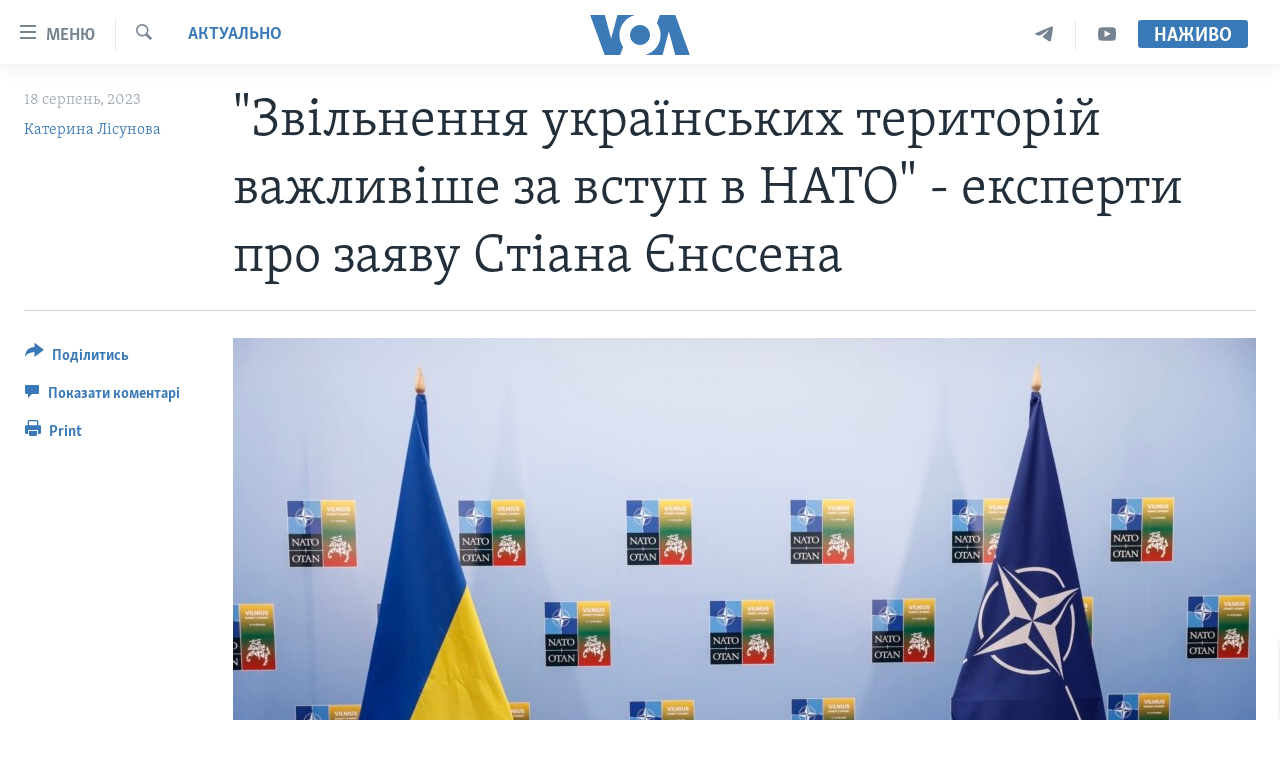

--- FILE ---
content_type: text/html; charset=utf-8
request_url: https://www.holosameryky.com/a/nato-ukraine-war-johnherbst-volodymyr-dubovyk-tysk-kontrnastup-peremovyny-stian-jenssen-/7229507.html
body_size: 18202
content:

<!DOCTYPE html>
<html lang="uk" dir="ltr" class="no-js">
<head>
<link href="/Content/responsive/VOA/uk-UA/VOA-uk-UA.css?&amp;av=0.0.0.0&amp;cb=306" rel="stylesheet"/>
<script src="https://tags.holosameryky.com/voa-pangea/prod/utag.sync.js"></script> <script type='text/javascript' src='https://www.youtube.com/iframe_api' async></script>
<script type="text/javascript">
//a general 'js' detection, must be on top level in <head>, due to CSS performance
document.documentElement.className = "js";
var cacheBuster = "306";
var appBaseUrl = "/";
var imgEnhancerBreakpoints = [0, 144, 256, 408, 650, 1023, 1597];
var isLoggingEnabled = false;
var isPreviewPage = false;
var isLivePreviewPage = false;
if (!isPreviewPage) {
window.RFE = window.RFE || {};
window.RFE.cacheEnabledByParam = window.location.href.indexOf('nocache=1') === -1;
const url = new URL(window.location.href);
const params = new URLSearchParams(url.search);
// Remove the 'nocache' parameter
params.delete('nocache');
// Update the URL without the 'nocache' parameter
url.search = params.toString();
window.history.replaceState(null, '', url.toString());
} else {
window.addEventListener('load', function() {
const links = window.document.links;
for (let i = 0; i < links.length; i++) {
links[i].href = '#';
links[i].target = '_self';
}
})
}
var pwaEnabled = false;
var swCacheDisabled;
</script>
<meta charset="utf-8" />
<title>&quot;Звільнення українських територій важливіше за вступ в НАТО&quot; - експерти про заяву Стіана Єнссена</title>
<meta name="description" content="&quot;Вступ в НАТО - це пріоритет для нас, але звільнення територій теж пріоритет, навіть більший. Тому, така заява просто демонструє, що він (Стіан Єнссен ред.) просто не дуже розуміє настрої та інтереси українців&quot;. Володимир Дубовик, запрошений професор, університету Тафтс, США
Озвучення наративів..." />
<meta name="keywords" content="Актуально, Україна, США, Відносини США–Україна, НАТО, Альянс, Джон Гербст, володимир дубовик, вступ України в НАТО, здача територій, Стіан Єнссен " />
<meta name="viewport" content="width=device-width, initial-scale=1.0" />
<meta http-equiv="X-UA-Compatible" content="IE=edge" />
<meta name="robots" content="max-image-preview:large"><meta property="fb:pages" content="127622183939174" />
<meta name="msvalidate.01" content="3286EE554B6F672A6F2E608C02343C0E" />
<meta name="yandex-verification" content="625440aa96ccf0ee" />
<link href="https://www.holosameryky.com/a/nato-ukraine-war-johnherbst-volodymyr-dubovyk-tysk-kontrnastup-peremovyny-stian-jenssen-/7229507.html" rel="canonical" />
<meta name="apple-mobile-web-app-title" content="Голос Америки" />
<meta name="apple-mobile-web-app-status-bar-style" content="black" />
<meta name="apple-itunes-app" content="app-id=632618796, app-argument=//7229507.ltr" />
<meta content="&quot;Звільнення українських територій важливіше за вступ в НАТО&quot; - експерти про заяву Стіана Єнссена" property="og:title" />
<meta content="&quot;Вступ в НАТО - це пріоритет для нас, але звільнення територій теж пріоритет, навіть більший. Тому, така заява просто демонструє, що він (Стіан Єнссен ред.) просто не дуже розуміє настрої та інтереси українців&quot;. Володимир Дубовик, запрошений професор, університету Тафтс, США
Озвучення наративів..." property="og:description" />
<meta content="article" property="og:type" />
<meta content="https://www.holosameryky.com/a/nato-ukraine-war-johnherbst-volodymyr-dubovyk-tysk-kontrnastup-peremovyny-stian-jenssen-/7229507.html" property="og:url" />
<meta content="Голос Америки Українською" property="og:site_name" />
<meta content="https://www.facebook.com/holosameryky/" property="article:publisher" />
<meta content="https://gdb.voanews.com/94634198-f4c6-492e-be4f-cd3371c0b72e.jpg" property="og:image" />
<meta content="227044984370662" property="fb:app_id" />
<meta content="Катерина Лісунова" name="Author" />
<meta content="summary_large_image" name="twitter:card" />
<meta content="@chastime" name="twitter:site" />
<meta content="https://gdb.voanews.com/94634198-f4c6-492e-be4f-cd3371c0b72e.jpg" name="twitter:image" />
<meta content="&quot;Звільнення українських територій важливіше за вступ в НАТО&quot; - експерти про заяву Стіана Єнссена" name="twitter:title" />
<meta content="&quot;Вступ в НАТО - це пріоритет для нас, але звільнення територій теж пріоритет, навіть більший. Тому, така заява просто демонструє, що він (Стіан Єнссен ред.) просто не дуже розуміє настрої та інтереси українців&quot;. Володимир Дубовик, запрошений професор, університету Тафтс, США
Озвучення наративів..." name="twitter:description" />
<link rel="amphtml" href="https://www.holosameryky.com/amp/nato-ukraine-war-johnherbst-volodymyr-dubovyk-tysk-kontrnastup-peremovyny-stian-jenssen-/7229507.html" />
<script type="application/ld+json">{"articleSection":"Актуально","isAccessibleForFree":true,"headline":"\u0022Звільнення українських територій важливіше за вступ в НАТО\u0022 - експерти про заяву Стіана Єнссена","inLanguage":"uk-UA","keywords":"Актуально, Україна, США, Відносини США–Україна, НАТО, Альянс, Джон Гербст, володимир дубовик, вступ України в НАТО, здача територій, Стіан Єнссен ","author":{"@type":"Person","url":"https://www.holosameryky.com/author/катерина-лісунова/jyqvr","description":"Кореспондентка Української служби Голосу Америки в Конгресі США. Висвітлює питання, пов\u0027язані з американсько-українськими відносинами на капітолійському пагорбі.","image":{"@type":"ImageObject","url":"https://gdb.voanews.com/06a20000-0aff-0242-4b94-08daff000493.png"},"name":"Катерина Лісунова"},"datePublished":"2023-08-18 11:14:14Z","dateModified":"2023-08-18 11:41:10Z","publisher":{"logo":{"width":512,"height":220,"@type":"ImageObject","url":"https://www.holosameryky.com/Content/responsive/VOA/uk-UA/img/logo.png"},"@type":"NewsMediaOrganization","url":"https://www.holosameryky.com","sameAs":["https://www.facebook.com/holosameryky/","https://twitter.com/holosameryky","https://www.youtube.com/user/holosameryky","https://www.instagram.com/holosameryky/","https://t.me/holosameryky"],"name":"Голос Америки Українською","alternateName":"Голос Америки Українською"},"@context":"https://schema.org","@type":"NewsArticle","mainEntityOfPage":"https://www.holosameryky.com/a/nato-ukraine-war-johnherbst-volodymyr-dubovyk-tysk-kontrnastup-peremovyny-stian-jenssen-/7229507.html","url":"https://www.holosameryky.com/a/nato-ukraine-war-johnherbst-volodymyr-dubovyk-tysk-kontrnastup-peremovyny-stian-jenssen-/7229507.html","description":"\u0022Вступ в НАТО - це пріоритет для нас, але звільнення територій теж пріоритет, навіть більший. Тому, така заява просто демонструє, що він (Стіан Єнссен ред.) просто не дуже розуміє настрої та інтереси українців\u0022. Володимир Дубовик, запрошений професор, університету Тафтс, США\r\nОзвучення наративів...","image":{"width":1080,"height":608,"@type":"ImageObject","url":"https://gdb.voanews.com/94634198-f4c6-492e-be4f-cd3371c0b72e_w1080_h608.jpg"},"name":"\u0022Звільнення українських територій важливіше за вступ в НАТО\u0022 - експерти про заяву Стіана Єнссена"}</script>
<script src="/Scripts/responsive/infographics.b?v=dVbZ-Cza7s4UoO3BqYSZdbxQZVF4BOLP5EfYDs4kqEo1&amp;av=0.0.0.0&amp;cb=306"></script>
<script src="/Scripts/responsive/loader.b?v=Q26XNwrL6vJYKjqFQRDnx01Lk2pi1mRsuLEaVKMsvpA1&amp;av=0.0.0.0&amp;cb=306"></script>
<link rel="icon" type="image/svg+xml" href="/Content/responsive/VOA/img/webApp/favicon.svg" />
<link rel="alternate icon" href="/Content/responsive/VOA/img/webApp/favicon.ico" />
<link rel="apple-touch-icon" sizes="152x152" href="/Content/responsive/VOA/img/webApp/ico-152x152.png" />
<link rel="apple-touch-icon" sizes="144x144" href="/Content/responsive/VOA/img/webApp/ico-144x144.png" />
<link rel="apple-touch-icon" sizes="114x114" href="/Content/responsive/VOA/img/webApp/ico-114x114.png" />
<link rel="apple-touch-icon" sizes="72x72" href="/Content/responsive/VOA/img/webApp/ico-72x72.png" />
<link rel="apple-touch-icon-precomposed" href="/Content/responsive/VOA/img/webApp/ico-57x57.png" />
<link rel="icon" sizes="192x192" href="/Content/responsive/VOA/img/webApp/ico-192x192.png" />
<link rel="icon" sizes="128x128" href="/Content/responsive/VOA/img/webApp/ico-128x128.png" />
<meta name="msapplication-TileColor" content="#ffffff" />
<meta name="msapplication-TileImage" content="/Content/responsive/VOA/img/webApp/ico-144x144.png" />
<link rel="alternate" type="application/rss+xml" title="VOA - Top Stories [RSS]" href="/api/" />
<link rel="sitemap" type="application/rss+xml" href="/sitemap.xml" />
</head>
<body class=" nav-no-loaded cc_theme pg-article print-lay-article js-category-to-nav nojs-images ">
<script type="text/javascript" >
var analyticsData = {url:"https://www.holosameryky.com/a/nato-ukraine-war-johnherbst-volodymyr-dubovyk-tysk-kontrnastup-peremovyny-stian-jenssen-/7229507.html",property_id:"489",article_uid:"7229507",page_title:"\"Звільнення українських територій важливіше за вступ в НАТО\" - експерти про заяву Стіана Єнссена",page_type:"article",content_type:"article",subcontent_type:"article",last_modified:"2023-08-18 11:41:10Z",pub_datetime:"2023-08-18 11:14:14Z",pub_year:"2023",pub_month:"08",pub_day:"18",pub_hour:"11",pub_weekday:"Friday",section:"актуально",english_section:"aktualno",byline:"Катерина Лісунова",categories:"aktualno,ukrayina,ssha,vidnosyny-ssha-ukrayina",tags:"нато;альянс;джон гербст;володимир дубовик;вступ україни в нато;здача територій;стіан єнссен ",domain:"www.holosameryky.com",language:"Ukrainian",language_service:"VOA Ukrainian",platform:"web",copied:"no",copied_article:"",copied_title:"",runs_js:"Yes",cms_release:"8.44.0.0.306",enviro_type:"prod",slug:"nato-ukraine-war-johnherbst-volodymyr-dubovyk-tysk-kontrnastup-peremovyny-stian-jenssen-",entity:"VOA",short_language_service:"UKR",platform_short:"W",page_name:"\"Звільнення українських територій важливіше за вступ в НАТО\" - експерти про заяву Стіана Єнссена"};
</script>
<noscript><iframe src="https://www.googletagmanager.com/ns.html?id=GTM-N8MP7P" height="0" width="0" style="display:none;visibility:hidden"></iframe></noscript><script type="text/javascript" data-cookiecategory="analytics">
var gtmEventObject = Object.assign({}, analyticsData, {event: 'page_meta_ready'});window.dataLayer = window.dataLayer || [];window.dataLayer.push(gtmEventObject);
if (top.location === self.location) { //if not inside of an IFrame
var renderGtm = "true";
if (renderGtm === "true") {
(function(w,d,s,l,i){w[l]=w[l]||[];w[l].push({'gtm.start':new Date().getTime(),event:'gtm.js'});var f=d.getElementsByTagName(s)[0],j=d.createElement(s),dl=l!='dataLayer'?'&l='+l:'';j.async=true;j.src='//www.googletagmanager.com/gtm.js?id='+i+dl;f.parentNode.insertBefore(j,f);})(window,document,'script','dataLayer','GTM-N8MP7P');
}
}
</script>
<!--Analytics tag js version start-->
<script type="text/javascript" data-cookiecategory="analytics">
var utag_data = Object.assign({}, analyticsData, {});
if(typeof(TealiumTagFrom)==='function' && typeof(TealiumTagSearchKeyword)==='function') {
var utag_from=TealiumTagFrom();var utag_searchKeyword=TealiumTagSearchKeyword();
if(utag_searchKeyword!=null && utag_searchKeyword!=='' && utag_data["search_keyword"]==null) utag_data["search_keyword"]=utag_searchKeyword;if(utag_from!=null && utag_from!=='') utag_data["from"]=TealiumTagFrom();}
if(window.top!== window.self&&utag_data.page_type==="snippet"){utag_data.page_type = 'iframe';}
try{if(window.top!==window.self&&window.self.location.hostname===window.top.location.hostname){utag_data.platform = 'self-embed';utag_data.platform_short = 'se';}}catch(e){if(window.top!==window.self&&window.self.location.search.includes("platformType=self-embed")){utag_data.platform = 'cross-promo';utag_data.platform_short = 'cp';}}
(function(a,b,c,d){ a="https://tags.holosameryky.com/voa-pangea/prod/utag.js"; b=document;c="script";d=b.createElement(c);d.src=a;d.type="text/java"+c;d.async=true; a=b.getElementsByTagName(c)[0];a.parentNode.insertBefore(d,a); })();
</script>
<!--Analytics tag js version end-->
<!-- Analytics tag management NoScript -->
<noscript>
<img style="position: absolute; border: none;" src="https://ssc.holosameryky.com/b/ss/bbgprod,bbgentityvoa/1/G.4--NS/983821132?pageName=voa%3aukr%3aw%3aarticle%3a%22%d0%97%d0%b2%d1%96%d0%bb%d1%8c%d0%bd%d0%b5%d0%bd%d0%bd%d1%8f%20%d1%83%d0%ba%d1%80%d0%b0%d1%97%d0%bd%d1%81%d1%8c%d0%ba%d0%b8%d1%85%20%d1%82%d0%b5%d1%80%d0%b8%d1%82%d0%be%d1%80%d1%96%d0%b9%20%d0%b2%d0%b0%d0%b6%d0%bb%d0%b8%d0%b2%d1%96%d1%88%d0%b5%20%d0%b7%d0%b0%20%d0%b2%d1%81%d1%82%d1%83%d0%bf%20%d0%b2%20%d0%9d%d0%90%d0%a2%d0%9e%22%20-%20%d0%b5%d0%ba%d1%81%d0%bf%d0%b5%d1%80%d1%82%d0%b8%20%d0%bf%d1%80%d0%be%20%d0%b7%d0%b0%d1%8f%d0%b2%d1%83%20%d0%a1%d1%82%d1%96%d0%b0%d0%bd%d0%b0%20%d0%84%d0%bd%d1%81%d1%81%d0%b5%d0%bd%d0%b0&amp;c6=%22%d0%97%d0%b2%d1%96%d0%bb%d1%8c%d0%bd%d0%b5%d0%bd%d0%bd%d1%8f%20%d1%83%d0%ba%d1%80%d0%b0%d1%97%d0%bd%d1%81%d1%8c%d0%ba%d0%b8%d1%85%20%d1%82%d0%b5%d1%80%d0%b8%d1%82%d0%be%d1%80%d1%96%d0%b9%20%d0%b2%d0%b0%d0%b6%d0%bb%d0%b8%d0%b2%d1%96%d1%88%d0%b5%20%d0%b7%d0%b0%20%d0%b2%d1%81%d1%82%d1%83%d0%bf%20%d0%b2%20%d0%9d%d0%90%d0%a2%d0%9e%22%20-%20%d0%b5%d0%ba%d1%81%d0%bf%d0%b5%d1%80%d1%82%d0%b8%20%d0%bf%d1%80%d0%be%20%d0%b7%d0%b0%d1%8f%d0%b2%d1%83%20%d0%a1%d1%82%d1%96%d0%b0%d0%bd%d0%b0%20%d0%84%d0%bd%d1%81%d1%81%d0%b5%d0%bd%d0%b0&amp;v36=8.44.0.0.306&amp;v6=D=c6&amp;g=https%3a%2f%2fwww.holosameryky.com%2fa%2fnato-ukraine-war-johnherbst-volodymyr-dubovyk-tysk-kontrnastup-peremovyny-stian-jenssen-%2f7229507.html&amp;c1=D=g&amp;v1=D=g&amp;events=event1,event52&amp;c16=voa%20ukrainian&amp;v16=D=c16&amp;c5=aktualno&amp;v5=D=c5&amp;ch=%d0%90%d0%ba%d1%82%d1%83%d0%b0%d0%bb%d1%8c%d0%bd%d0%be&amp;c15=ukrainian&amp;v15=D=c15&amp;c4=article&amp;v4=D=c4&amp;c14=7229507&amp;v14=D=c14&amp;v20=no&amp;c17=web&amp;v17=D=c17&amp;mcorgid=518abc7455e462b97f000101%40adobeorg&amp;server=www.holosameryky.com&amp;pageType=D=c4&amp;ns=bbg&amp;v29=D=server&amp;v25=voa&amp;v30=489&amp;v105=D=User-Agent " alt="analytics" width="1" height="1" /></noscript>
<!-- End of Analytics tag management NoScript -->
<!--*** Accessibility links - For ScreenReaders only ***-->
<section>
<div class="sr-only">
<h2>Спеціальні потреби</h2>
<ul>
<li><a href="#content" data-disable-smooth-scroll="1">Перейти до матеріалу</a></li>
<li><a href="#navigation" data-disable-smooth-scroll="1">Перейти до меню сторінки</a></li>
<li><a href="#txtHeaderSearch" data-disable-smooth-scroll="1">Перейти до Пошуку</a></li>
</ul>
</div>
</section>
<div dir="ltr">
<div id="page">
<aside>
<div class="c-lightbox overlay-modal">
<div class="c-lightbox__intro">
<h2 class="c-lightbox__intro-title"></h2>
<button class="btn btn--rounded c-lightbox__btn c-lightbox__intro-next" title="Наступний">
<span class="ico ico--rounded ico-chevron-forward"></span>
<span class="sr-only">Наступний</span>
</button>
</div>
<div class="c-lightbox__nav">
<button class="btn btn--rounded c-lightbox__btn c-lightbox__btn--close" title="Закрити">
<span class="ico ico--rounded ico-close"></span>
<span class="sr-only">Закрити</span>
</button>
<button class="btn btn--rounded c-lightbox__btn c-lightbox__btn--prev" title="Попередній">
<span class="ico ico--rounded ico-chevron-backward"></span>
<span class="sr-only">Попередній</span>
</button>
<button class="btn btn--rounded c-lightbox__btn c-lightbox__btn--next" title="Наступний">
<span class="ico ico--rounded ico-chevron-forward"></span>
<span class="sr-only">Наступний</span>
</button>
</div>
<div class="c-lightbox__content-wrap">
<figure class="c-lightbox__content">
<span class="c-spinner c-spinner--lightbox">
<img src="/Content/responsive/img/player-spinner.png"
alt="please wait"
title="please wait" />
</span>
<div class="c-lightbox__img">
<div class="thumb">
<img src="" alt="" />
</div>
</div>
<figcaption>
<div class="c-lightbox__info c-lightbox__info--foot">
<span class="c-lightbox__counter"></span>
<span class="caption c-lightbox__caption"></span>
</div>
</figcaption>
</figure>
</div>
<div class="hidden">
<div class="content-advisory__box content-advisory__box--lightbox">
<span class="content-advisory__box-text">This image contains sensitive content which some people may find offensive or disturbing.</span>
<button class="btn btn--transparent content-advisory__box-btn m-t-md" value="text" type="button">
<span class="btn__text">
Click to reveal
</span>
</button>
</div>
</div>
</div>
<div class="print-dialogue">
<div class="container">
<h3 class="print-dialogue__title section-head">Print Options:</h3>
<div class="print-dialogue__opts">
<ul class="print-dialogue__opt-group">
<li class="form__group form__group--checkbox">
<input class="form__check " id="checkboxImages" name="checkboxImages" type="checkbox" checked="checked" />
<label for="checkboxImages" class="form__label m-t-md">Images</label>
</li>
<li class="form__group form__group--checkbox">
<input class="form__check " id="checkboxMultimedia" name="checkboxMultimedia" type="checkbox" checked="checked" />
<label for="checkboxMultimedia" class="form__label m-t-md">Multimedia</label>
</li>
</ul>
<ul class="print-dialogue__opt-group">
<li class="form__group form__group--checkbox">
<input class="form__check " id="checkboxEmbedded" name="checkboxEmbedded" type="checkbox" checked="checked" />
<label for="checkboxEmbedded" class="form__label m-t-md">Embedded Content</label>
</li>
<li class="hidden">
<input class="form__check " id="checkboxComments" name="checkboxComments" type="checkbox" />
<label for="checkboxComments" class="form__label m-t-md">Comments</label>
</li>
</ul>
</div>
<div class="print-dialogue__buttons">
<button class="btn btn--secondary close-button" type="button" title="Скасувати">
<span class="btn__text ">Скасувати</span>
</button>
<button class="btn btn-cust-print m-l-sm" type="button" title="Print">
<span class="btn__text ">Print</span>
</button>
</div>
</div>
</div>
<div class="ctc-message pos-fix">
<div class="ctc-message__inner">Link has been copied to clipboard</div>
</div>
</aside>
<div class="hdr-20 hdr-20--big">
<div class="hdr-20__inner">
<div class="hdr-20__max pos-rel">
<div class="hdr-20__side hdr-20__side--primary d-flex">
<label data-for="main-menu-ctrl" data-switcher-trigger="true" data-switch-target="main-menu-ctrl" class="burger hdr-trigger pos-rel trans-trigger" data-trans-evt="click" data-trans-id="menu">
<span class="ico ico-close hdr-trigger__ico hdr-trigger__ico--close burger__ico burger__ico--close"></span>
<span class="ico ico-menu hdr-trigger__ico hdr-trigger__ico--open burger__ico burger__ico--open"></span>
<span class="burger__label">Меню</span>
</label>
<div class="menu-pnl pos-fix trans-target" data-switch-target="main-menu-ctrl" data-trans-id="menu">
<div class="menu-pnl__inner">
<nav class="main-nav menu-pnl__item menu-pnl__item--first">
<ul class="main-nav__list accordeon" data-analytics-tales="false" data-promo-name="link" data-location-name="nav,secnav">
<li class="main-nav__item">
<a class="main-nav__item-name main-nav__item-name--link" href="https://www.holosameryky.com" title="Головна" >Головна</a>
</li>
<li class="main-nav__item accordeon__item" data-switch-target="menu-item-1296">
<label class="main-nav__item-name main-nav__item-name--label accordeon__control-label" data-switcher-trigger="true" data-for="menu-item-1296">
Актуально
<span class="ico ico-chevron-down main-nav__chev"></span>
</label>
<div class="main-nav__sub-list">
<a class="main-nav__item-name main-nav__item-name--link main-nav__item-name--sub" href="/p/7698.html" title="Світ" data-item-name="svit" >Світ</a>
<a class="main-nav__item-name main-nav__item-name--link main-nav__item-name--sub" href="/ssha" title="США" data-item-name="ssha" >США</a>
<a class="main-nav__item-name main-nav__item-name--link main-nav__item-name--sub" href="/ukrayina" title="Україна" data-item-name="ukrayina" >Україна</a>
<a class="main-nav__item-name main-nav__item-name--link main-nav__item-name--sub" href="/z/6974" title="Війна - це особисте" data-item-name="viyna-tse-osobyste" >Війна - це особисте</a>
<a class="main-nav__item-name main-nav__item-name--link main-nav__item-name--sub" href="/ukrayintsi-u-sviti" title="Українці у світі" data-item-name="ukrayintsi-u-sviti" >Українці у світі</a>
<a class="main-nav__item-name main-nav__item-name--link main-nav__item-name--sub" href="/nauka-i-tehnolohii" title="Наука" data-item-name="nauka-tehnolohii" >Наука</a>
<a class="main-nav__item-name main-nav__item-name--link main-nav__item-name--sub" href="/zdorovya" title="Здоров&#39;я" data-item-name="zdorovya" >Здоров&#39;я</a>
<a class="main-nav__item-name main-nav__item-name--link main-nav__item-name--sub" href="/kultura" title="Культура" data-item-name="kultura" >Культура</a>
<a class="main-nav__item-name main-nav__item-name--link main-nav__item-name--sub" href="/suspilstvo" title="Суспільство" data-item-name="suspilstvo" >Суспільство</a>
<a class="main-nav__item-name main-nav__item-name--link main-nav__item-name--sub" href="/ekonomika" title="Економіка" data-item-name="ekonomika" >Економіка</a>
<a class="main-nav__item-name main-nav__item-name--link main-nav__item-name--sub" href="/p/7710.html" title="Історії успіху українців" data-item-name="istorii-ispikhu-ukrayintsiv" >Історії успіху українців</a>
</div>
</li>
<li class="main-nav__item">
<a class="main-nav__item-name main-nav__item-name--link" href="/analityka" title="Аналітика" data-item-name="analityka" >Аналітика</a>
</li>
<li class="main-nav__item">
<a class="main-nav__item-name main-nav__item-name--link" href="/polityka-v-ssha" title="Політика в США" data-item-name="polityka-v-ssha" >Політика в США</a>
</li>
<li class="main-nav__item">
<a class="main-nav__item-name main-nav__item-name--link" href="/administratsiya-prezydenta-trampa" title="Адміністрація президента Трампа: перші 100 днів" data-item-name="administratsiya prezydenta trampa" >Адміністрація президента Трампа: перші 100 днів</a>
</li>
<li class="main-nav__item">
<a class="main-nav__item-name main-nav__item-name--link" href="/ukrayintsi-u-sviti" title="Українці в Америці" data-item-name="ukrayintsi-u-sviti" >Українці в Америці</a>
</li>
<li class="main-nav__item">
<a class="main-nav__item-name main-nav__item-name--link" href="/ukrayina" title="УКРАЇНА" data-item-name="ukrayina" >УКРАЇНА</a>
</li>
<li class="main-nav__item">
<a class="main-nav__item-name main-nav__item-name--link" href="/intervyu" title="Інтерв&#39;ю" data-item-name="interview" >Інтерв&#39;ю</a>
</li>
<li class="main-nav__item">
<a class="main-nav__item-name main-nav__item-name--link" href="/borotba-z-dezinformatsiyeyu" title="БОРОТЬБА З ДЕЗІНФОРМАЦІЄЮ" data-item-name="borotba-z-dezinformatsiyeyu" >БОРОТЬБА З ДЕЗІНФОРМАЦІЄЮ</a>
</li>
<li class="main-nav__item">
<a class="main-nav__item-name main-nav__item-name--link" href="/z/1686" title="Відео" data-item-name="video" >Відео</a>
</li>
<li class="main-nav__item accordeon__item" data-switch-target="menu-item-1295">
<label class="main-nav__item-name main-nav__item-name--label accordeon__control-label" data-switcher-trigger="true" data-for="menu-item-1295">
Телепрограми
<span class="ico ico-chevron-down main-nav__chev"></span>
</label>
<div class="main-nav__sub-list">
<a class="main-nav__item-name main-nav__item-name--link main-nav__item-name--sub" href="/z/1684" title="Час-Time" data-item-name="chastime" >Час-Time</a>
<a class="main-nav__item-name main-nav__item-name--link main-nav__item-name--sub" href="/z/6960" title="Брифінг Голосу Америки" data-item-name="bryfing-holosu-ameryky" >Брифінг Голосу Америки</a>
<a class="main-nav__item-name main-nav__item-name--link main-nav__item-name--sub" href="/z/4124" title="Студія Вашингтон" data-item-name="studiya-vashyngton" >Студія Вашингтон</a>
<a class="main-nav__item-name main-nav__item-name--link main-nav__item-name--sub" href="/z/1685" title="Вікно в Америку" data-item-name="vikno-v-ameryku" >Вікно в Америку</a>
<a class="main-nav__item-name main-nav__item-name--link main-nav__item-name--sub" href="/z/4601" title="Прайм-Тайм" data-item-name="tv-programs-prime-time" >Прайм-Тайм</a>
<a class="main-nav__item-name main-nav__item-name--link main-nav__item-name--sub" href="/p/7067.html" title="Погляд з Вашингтона" data-item-name="election-ukraine" >Погляд з Вашингтона</a>
</div>
</li>
<li class="main-nav__item">
<a class="main-nav__item-name main-nav__item-name--link" href="/z/7795" title="English" data-item-name="English" >English</a>
</li>
</ul>
</nav>
<div class="menu-pnl__item">
<a href="https://learningenglish.voanews.com/" class="menu-pnl__item-link" alt="Learning English">Learning English</a>
</div>
<div class="menu-pnl__item menu-pnl__item--social">
<h5 class="menu-pnl__sub-head">Ми в соцмережах</h5>
<a href="https://www.facebook.com/holosameryky/" title="Слідкуйте за нами на Facebook" data-analytics-text="follow_on_facebook" class="btn btn--rounded btn--social-inverted menu-pnl__btn js-social-btn btn-facebook" target="_blank" rel="noopener">
<span class="ico ico-facebook-alt ico--rounded"></span>
</a>
<a href="https://twitter.com/holosameryky" title="Слідкуйте за нами у Twitter" data-analytics-text="follow_on_twitter" class="btn btn--rounded btn--social-inverted menu-pnl__btn js-social-btn btn-twitter" target="_blank" rel="noopener">
<span class="ico ico-twitter ico--rounded"></span>
</a>
<a href="https://www.youtube.com/user/holosameryky" title="Слідкуйте за нами на Youtube" data-analytics-text="follow_on_youtube" class="btn btn--rounded btn--social-inverted menu-pnl__btn js-social-btn btn-youtube" target="_blank" rel="noopener">
<span class="ico ico-youtube ico--rounded"></span>
</a>
<a href="https://www.instagram.com/holosameryky/" title="Підписуйтесь на наш Інстаграм" data-analytics-text="follow_on_instagram" class="btn btn--rounded btn--social-inverted menu-pnl__btn js-social-btn btn-instagram" target="_blank" rel="noopener">
<span class="ico ico-instagram ico--rounded"></span>
</a>
<a href="https://t.me/holosameryky" title="Підпишіться на наш Telegram" data-analytics-text="follow_on_telegram" class="btn btn--rounded btn--social-inverted menu-pnl__btn js-social-btn btn-telegram" target="_blank" rel="noopener">
<span class="ico ico-telegram ico--rounded"></span>
</a>
</div>
<div class="menu-pnl__item">
<a href="/navigation/allsites" class="menu-pnl__item-link">
<span class="ico ico-languages "></span>
Мови
</a>
</div>
</div>
</div>
<label data-for="top-search-ctrl" data-switcher-trigger="true" data-switch-target="top-search-ctrl" class="top-srch-trigger hdr-trigger">
<span class="ico ico-close hdr-trigger__ico hdr-trigger__ico--close top-srch-trigger__ico top-srch-trigger__ico--close"></span>
<span class="ico ico-search hdr-trigger__ico hdr-trigger__ico--open top-srch-trigger__ico top-srch-trigger__ico--open"></span>
</label>
<div class="srch-top srch-top--in-header" data-switch-target="top-search-ctrl">
<div class="container">
<form action="/s" class="srch-top__form srch-top__form--in-header" id="form-topSearchHeader" method="get" role="search"><label for="txtHeaderSearch" class="sr-only">Пошук</label>
<input type="text" id="txtHeaderSearch" name="k" placeholder="шукати текст ..." accesskey="s" value="" class="srch-top__input analyticstag-event" onkeydown="if (event.keyCode === 13) { FireAnalyticsTagEventOnSearch('search', $dom.get('#txtHeaderSearch')[0].value) }" />
<button title="Пошук" type="submit" class="btn btn--top-srch analyticstag-event" onclick="FireAnalyticsTagEventOnSearch('search', $dom.get('#txtHeaderSearch')[0].value) ">
<span class="ico ico-search"></span>
</button></form>
</div>
</div>
<a href="/" class="main-logo-link">
<img src="/Content/responsive/VOA/uk-UA/img/logo-compact.svg" class="main-logo main-logo--comp" alt="site logo">
<img src="/Content/responsive/VOA/uk-UA/img/logo.svg" class="main-logo main-logo--big" alt="site logo">
</a>
</div>
<div class="hdr-20__side hdr-20__side--secondary d-flex">
<a href="https://www.youtube.com/c/holosameryky" title="YouTube" class="hdr-20__secondary-item" data-item-name="custom1">
<span class="ico-custom ico-custom--1 hdr-20__secondary-icon"></span>
</a>
<a href="https://t.me/holosameryky" title="Telegram" class="hdr-20__secondary-item" data-item-name="custom2">
<span class="ico-custom ico-custom--2 hdr-20__secondary-icon"></span>
</a>
<a href="/s" title="Пошук" class="hdr-20__secondary-item hdr-20__secondary-item--search" data-item-name="search">
<span class="ico ico-search hdr-20__secondary-icon hdr-20__secondary-icon--search"></span>
</a>
<div class="hdr-20__secondary-item live-b-drop">
<div class="live-b-drop__off">
<a href="/live" class="live-b-drop__link" title="Наживо" data-item-name="live">
<span class="badge badge--live-btn badge--live-btn-off">
Наживо
</span>
</a>
</div>
<div class="live-b-drop__on hidden">
<label data-for="live-ctrl" data-switcher-trigger="true" data-switch-target="live-ctrl" class="live-b-drop__label pos-rel">
<span class="badge badge--live badge--live-btn">
Наживо
</span>
<span class="ico ico-close live-b-drop__label-ico live-b-drop__label-ico--close"></span>
</label>
<div class="live-b-drop__panel" id="targetLivePanelDiv" data-switch-target="live-ctrl"></div>
</div>
</div>
<div class="srch-bottom">
<form action="/s" class="srch-bottom__form d-flex" id="form-bottomSearch" method="get" role="search"><label for="txtSearch" class="sr-only">Пошук</label>
<input type="search" id="txtSearch" name="k" placeholder="шукати текст ..." accesskey="s" value="" class="srch-bottom__input analyticstag-event" onkeydown="if (event.keyCode === 13) { FireAnalyticsTagEventOnSearch('search', $dom.get('#txtSearch')[0].value) }" />
<button title="Пошук" type="submit" class="btn btn--bottom-srch analyticstag-event" onclick="FireAnalyticsTagEventOnSearch('search', $dom.get('#txtSearch')[0].value) ">
<span class="ico ico-search"></span>
</button></form>
</div>
</div>
<img src="/Content/responsive/VOA/uk-UA/img/logo-print.gif" class="logo-print" alt="site logo">
<img src="/Content/responsive/VOA/uk-UA/img/logo-print_color.png" class="logo-print logo-print--color" alt="site logo">
</div>
</div>
</div>
<script>
if (document.body.className.indexOf('pg-home') > -1) {
var nav2In = document.querySelector('.hdr-20__inner');
var nav2Sec = document.querySelector('.hdr-20__side--secondary');
var secStyle = window.getComputedStyle(nav2Sec);
if (nav2In && window.pageYOffset < 150 && secStyle['position'] !== 'fixed') {
nav2In.classList.add('hdr-20__inner--big')
}
}
</script>
<div class="c-hlights c-hlights--breaking c-hlights--no-item" data-hlight-display="mobile,desktop">
<div class="c-hlights__wrap container p-0">
<div class="c-hlights__nav">
<a role="button" href="#" title="Попередній">
<span class="ico ico-chevron-backward m-0"></span>
<span class="sr-only">Попередній</span>
</a>
<a role="button" href="#" title="Наступний">
<span class="ico ico-chevron-forward m-0"></span>
<span class="sr-only">Наступний</span>
</a>
</div>
<span class="c-hlights__label">
<span class="">Breaking News</span>
<span class="switcher-trigger">
<label data-for="more-less-1" data-switcher-trigger="true" class="switcher-trigger__label switcher-trigger__label--more p-b-0" title="Показати більше">
<span class="ico ico-chevron-down"></span>
</label>
<label data-for="more-less-1" data-switcher-trigger="true" class="switcher-trigger__label switcher-trigger__label--less p-b-0" title="Показати менше">
<span class="ico ico-chevron-up"></span>
</label>
</span>
</span>
<ul class="c-hlights__items switcher-target" data-switch-target="more-less-1">
</ul>
</div>
</div> <div id="content">
<main class="container">
<div class="hdr-container">
<div class="row">
<div class="col-category col-xs-12 col-md-2 pull-left"> <div class="category js-category">
<a class="" href="/z/1670">Актуально</a> </div>
</div><div class="col-title col-xs-12 col-md-10 pull-right"> <h1 class="title pg-title">
&quot;Звільнення українських територій важливіше за вступ в НАТО&quot; - експерти про заяву Стіана Єнссена
</h1>
</div><div class="col-publishing-details col-xs-12 col-sm-12 col-md-2 pull-left"> <div class="publishing-details ">
<div class="published">
<span class="date" >
<time pubdate="pubdate" datetime="2023-08-18T14:14:14+02:00">
18 серпень, 2023
</time>
</span>
</div>
<div class="links">
<ul class="links__list links__list--column">
<li class="links__item">
<a class="links__item-link" href="/author/катерина-лісунова/jyqvr" title="Катерина Лісунова">Катерина Лісунова</a>
</li>
</ul>
</div>
</div>
</div><div class="col-lg-12 separator"> <div class="separator">
<hr class="title-line" />
</div>
</div><div class="col-multimedia col-xs-12 col-md-10 pull-right"> <div class="cover-media">
<figure class="media-image js-media-expand">
<div class="img-wrap">
<div class="thumb thumb16_9">
<img src="https://gdb.voanews.com/82f4c4fe-8437-4cbf-916d-872940269ec8_w250_r1_s.jpg" alt="Прапори України та НАТО на полях саміту НАТО у Вільнюсі, 12 липня 2023 року. (Фото Odd ANDERSEN / AFP)" />
</div>
</div>
<figcaption>
<span class="caption">Прапори України та НАТО на полях саміту НАТО у Вільнюсі, 12 липня 2023 року. (Фото Odd ANDERSEN / AFP)</span>
</figcaption>
</figure>
</div>
</div><div class="col-xs-12 col-md-2 pull-left article-share pos-rel"> <div class="share--box">
<div class="sticky-share-container" style="display:none">
<div class="container">
<a href="https://www.holosameryky.com" id="logo-sticky-share">&nbsp;</a>
<div class="pg-title pg-title--sticky-share">
&quot;Звільнення українських територій важливіше за вступ в НАТО&quot; - експерти про заяву Стіана Єнссена
</div>
<div class="sticked-nav-actions">
<!--This part is for sticky navigation display-->
<p class="buttons link-content-sharing p-0 ">
<button class="btn btn--link btn-content-sharing p-t-0 " id="btnContentSharing" value="text" role="Button" type="" title="Інші варіанти поділитись">
<span class="ico ico-share ico--l"></span>
<span class="btn__text ">
Поділитись
</span>
</button>
</p>
<aside class="content-sharing js-content-sharing js-content-sharing--apply-sticky content-sharing--sticky"
role="complementary"
data-share-url="https://www.holosameryky.com/a/nato-ukraine-war-johnherbst-volodymyr-dubovyk-tysk-kontrnastup-peremovyny-stian-jenssen-/7229507.html" data-share-title="&quot;Звільнення українських територій важливіше за вступ в НАТО&quot; - експерти про заяву Стіана Єнссена" data-share-text="">
<div class="content-sharing__popover">
<h6 class="content-sharing__title">Поділитись</h6>
<button href="#close" id="btnCloseSharing" class="btn btn--text-like content-sharing__close-btn">
<span class="ico ico-close ico--l"></span>
</button>
<ul class="content-sharing__list">
<li class="content-sharing__item">
<div class="ctc ">
<input type="text" class="ctc__input" readonly="readonly">
<a href="" js-href="https://www.holosameryky.com/a/nato-ukraine-war-johnherbst-volodymyr-dubovyk-tysk-kontrnastup-peremovyny-stian-jenssen-/7229507.html" class="content-sharing__link ctc__button">
<span class="ico ico-copy-link ico--rounded ico--s"></span>
<span class="content-sharing__link-text">Copy link</span>
</a>
</div>
</li>
<li class="content-sharing__item">
<a href="https://facebook.com/sharer.php?u=https%3a%2f%2fwww.holosameryky.com%2fa%2fnato-ukraine-war-johnherbst-volodymyr-dubovyk-tysk-kontrnastup-peremovyny-stian-jenssen-%2f7229507.html"
data-analytics-text="share_on_facebook"
title="Facebook" target="_blank"
class="content-sharing__link js-social-btn">
<span class="ico ico-facebook ico--rounded ico--s"></span>
<span class="content-sharing__link-text">Facebook</span>
</a>
</li>
<li class="content-sharing__item">
<a href="https://twitter.com/share?url=https%3a%2f%2fwww.holosameryky.com%2fa%2fnato-ukraine-war-johnherbst-volodymyr-dubovyk-tysk-kontrnastup-peremovyny-stian-jenssen-%2f7229507.html&amp;text=%22%d0%97%d0%b2%d1%96%d0%bb%d1%8c%d0%bd%d0%b5%d0%bd%d0%bd%d1%8f+%d1%83%d0%ba%d1%80%d0%b0%d1%97%d0%bd%d1%81%d1%8c%d0%ba%d0%b8%d1%85+%d1%82%d0%b5%d1%80%d0%b8%d1%82%d0%be%d1%80%d1%96%d0%b9+%d0%b2%d0%b0%d0%b6%d0%bb%d0%b8%d0%b2%d1%96%d1%88%d0%b5+%d0%b7%d0%b0+%d0%b2%d1%81%d1%82%d1%83%d0%bf+%d0%b2+%d0%9d%d0%90%d0%a2%d0%9e%22+-+%d0%b5%d0%ba%d1%81%d0%bf%d0%b5%d1%80%d1%82%d0%b8+%d0%bf%d1%80%d0%be+%d0%b7%d0%b0%d1%8f%d0%b2%d1%83+%d0%a1%d1%82%d1%96%d0%b0%d0%bd%d0%b0+%d0%84%d0%bd%d1%81%d1%81%d0%b5%d0%bd%d0%b0"
data-analytics-text="share_on_twitter"
title="Twitter" target="_blank"
class="content-sharing__link js-social-btn">
<span class="ico ico-twitter ico--rounded ico--s"></span>
<span class="content-sharing__link-text">Twitter</span>
</a>
</li>
<li class="content-sharing__item">
<a href="https://telegram.me/share/url?url=https%3a%2f%2fwww.holosameryky.com%2fa%2fnato-ukraine-war-johnherbst-volodymyr-dubovyk-tysk-kontrnastup-peremovyny-stian-jenssen-%2f7229507.html"
data-analytics-text="share_on_telegram"
title="Telegram" target="_blank"
class="content-sharing__link js-social-btn">
<span class="ico ico-telegram ico--rounded ico--s"></span>
<span class="content-sharing__link-text">Telegram</span>
</a>
</li>
<li class="content-sharing__item visible-xs-inline-block visible-sm-inline-block">
<a href="viber://forward?text=https%3a%2f%2fwww.holosameryky.com%2fa%2fnato-ukraine-war-johnherbst-volodymyr-dubovyk-tysk-kontrnastup-peremovyny-stian-jenssen-%2f7229507.html"
data-analytics-text="share_on_viber"
title="Viber" target="_blank"
class="content-sharing__link js-social-btn">
<span class="ico ico-viber ico--rounded ico--s"></span>
<span class="content-sharing__link-text">Viber</span>
</a>
</li>
<li class="content-sharing__item">
<a href="mailto:?body=https%3a%2f%2fwww.holosameryky.com%2fa%2fnato-ukraine-war-johnherbst-volodymyr-dubovyk-tysk-kontrnastup-peremovyny-stian-jenssen-%2f7229507.html&amp;subject=&quot;Звільнення українських територій важливіше за вступ в НАТО&quot; - експерти про заяву Стіана Єнссена"
title="Email"
class="content-sharing__link ">
<span class="ico ico-email ico--rounded ico--s"></span>
<span class="content-sharing__link-text">Email</span>
</a>
</li>
</ul>
</div>
</aside>
</div>
</div>
</div>
<div class="links">
<p class="buttons link-content-sharing p-0 ">
<button class="btn btn--link btn-content-sharing p-t-0 " id="btnContentSharing" value="text" role="Button" type="" title="Інші варіанти поділитись">
<span class="ico ico-share ico--l"></span>
<span class="btn__text ">
Поділитись
</span>
</button>
</p>
<aside class="content-sharing js-content-sharing " role="complementary"
data-share-url="https://www.holosameryky.com/a/nato-ukraine-war-johnherbst-volodymyr-dubovyk-tysk-kontrnastup-peremovyny-stian-jenssen-/7229507.html" data-share-title="&quot;Звільнення українських територій важливіше за вступ в НАТО&quot; - експерти про заяву Стіана Єнссена" data-share-text="">
<div class="content-sharing__popover">
<h6 class="content-sharing__title">Поділитись</h6>
<button href="#close" id="btnCloseSharing" class="btn btn--text-like content-sharing__close-btn">
<span class="ico ico-close ico--l"></span>
</button>
<ul class="content-sharing__list">
<li class="content-sharing__item">
<div class="ctc ">
<input type="text" class="ctc__input" readonly="readonly">
<a href="" js-href="https://www.holosameryky.com/a/nato-ukraine-war-johnherbst-volodymyr-dubovyk-tysk-kontrnastup-peremovyny-stian-jenssen-/7229507.html" class="content-sharing__link ctc__button">
<span class="ico ico-copy-link ico--rounded ico--l"></span>
<span class="content-sharing__link-text">Copy link</span>
</a>
</div>
</li>
<li class="content-sharing__item">
<a href="https://facebook.com/sharer.php?u=https%3a%2f%2fwww.holosameryky.com%2fa%2fnato-ukraine-war-johnherbst-volodymyr-dubovyk-tysk-kontrnastup-peremovyny-stian-jenssen-%2f7229507.html"
data-analytics-text="share_on_facebook"
title="Facebook" target="_blank"
class="content-sharing__link js-social-btn">
<span class="ico ico-facebook ico--rounded ico--l"></span>
<span class="content-sharing__link-text">Facebook</span>
</a>
</li>
<li class="content-sharing__item">
<a href="https://twitter.com/share?url=https%3a%2f%2fwww.holosameryky.com%2fa%2fnato-ukraine-war-johnherbst-volodymyr-dubovyk-tysk-kontrnastup-peremovyny-stian-jenssen-%2f7229507.html&amp;text=%22%d0%97%d0%b2%d1%96%d0%bb%d1%8c%d0%bd%d0%b5%d0%bd%d0%bd%d1%8f+%d1%83%d0%ba%d1%80%d0%b0%d1%97%d0%bd%d1%81%d1%8c%d0%ba%d0%b8%d1%85+%d1%82%d0%b5%d1%80%d0%b8%d1%82%d0%be%d1%80%d1%96%d0%b9+%d0%b2%d0%b0%d0%b6%d0%bb%d0%b8%d0%b2%d1%96%d1%88%d0%b5+%d0%b7%d0%b0+%d0%b2%d1%81%d1%82%d1%83%d0%bf+%d0%b2+%d0%9d%d0%90%d0%a2%d0%9e%22+-+%d0%b5%d0%ba%d1%81%d0%bf%d0%b5%d1%80%d1%82%d0%b8+%d0%bf%d1%80%d0%be+%d0%b7%d0%b0%d1%8f%d0%b2%d1%83+%d0%a1%d1%82%d1%96%d0%b0%d0%bd%d0%b0+%d0%84%d0%bd%d1%81%d1%81%d0%b5%d0%bd%d0%b0"
data-analytics-text="share_on_twitter"
title="Twitter" target="_blank"
class="content-sharing__link js-social-btn">
<span class="ico ico-twitter ico--rounded ico--l"></span>
<span class="content-sharing__link-text">Twitter</span>
</a>
</li>
<li class="content-sharing__item">
<a href="https://telegram.me/share/url?url=https%3a%2f%2fwww.holosameryky.com%2fa%2fnato-ukraine-war-johnherbst-volodymyr-dubovyk-tysk-kontrnastup-peremovyny-stian-jenssen-%2f7229507.html"
data-analytics-text="share_on_telegram"
title="Telegram" target="_blank"
class="content-sharing__link js-social-btn">
<span class="ico ico-telegram ico--rounded ico--l"></span>
<span class="content-sharing__link-text">Telegram</span>
</a>
</li>
<li class="content-sharing__item visible-xs-inline-block visible-sm-inline-block">
<a href="viber://forward?text=https%3a%2f%2fwww.holosameryky.com%2fa%2fnato-ukraine-war-johnherbst-volodymyr-dubovyk-tysk-kontrnastup-peremovyny-stian-jenssen-%2f7229507.html"
data-analytics-text="share_on_viber"
title="Viber" target="_blank"
class="content-sharing__link js-social-btn">
<span class="ico ico-viber ico--rounded ico--l"></span>
<span class="content-sharing__link-text">Viber</span>
</a>
</li>
<li class="content-sharing__item">
<a href="mailto:?body=https%3a%2f%2fwww.holosameryky.com%2fa%2fnato-ukraine-war-johnherbst-volodymyr-dubovyk-tysk-kontrnastup-peremovyny-stian-jenssen-%2f7229507.html&amp;subject=&quot;Звільнення українських територій важливіше за вступ в НАТО&quot; - експерти про заяву Стіана Єнссена"
title="Email"
class="content-sharing__link ">
<span class="ico ico-email ico--rounded ico--l"></span>
<span class="content-sharing__link-text">Email</span>
</a>
</li>
</ul>
</div>
</aside>
<p class="buttons link-comments p-0">
<a href="#comments" class="btn btn--link p-t-0">
<span class="ico ico-comment"></span><span class="btn__text">
Показати коментарі
<span class="disqus-comment-count" data-disqus-identifier="7229507"></span>
</span>
</a>
</p>
<p class="link-print visible-md visible-lg buttons p-0">
<button class="btn btn--link btn-print p-t-0" onclick="if (typeof FireAnalyticsTagEvent === 'function') {FireAnalyticsTagEvent({ on_page_event: 'print_story' });}return false" title="(CTRL+P)">
<span class="ico ico-print"></span>
<span class="btn__text">Print</span>
</button>
</p>
</div>
</div>
</div>
</div>
</div>
<div class="body-container">
<div class="row">
<div class="col-xs-12 col-sm-12 col-md-10 col-lg-10 pull-right">
<div class="row">
<div class="col-xs-12 col-sm-12 col-md-8 col-lg-8 pull-left bottom-offset content-offset">
<div id="article-content" class="content-floated-wrap fb-quotable">
<div class="wsw">
<div class="content-floated col-xs-12 col-sm-5 overlap-md">
<blockquote>
<div class="c-blockquote c-blockquote--has-quote">
<div class="c-blockquote__content">&quot;Вступ в НАТО - це пріоритет для нас, але звільнення територій теж пріоритет, навіть більший. Тому, така заява просто демонструє, що він (Стіан Єнссен ред.) просто не дуже розуміє настрої та інтереси українців&quot;. </div>
<div class="c-blockquote__foot">Володимир Дубовик, запрошений професор, університету Тафтс, США</div>
</div>
</blockquote>
</div>
<p>Озвучення наративів про здачу українських територій в обмін на будь-які поступки, є помилкою, вважають експерти з якими поспілкувався Голос Америки.</p>
<p>Згідно з повідомленнями норвезького видання VG, у вівторок 15 серпня, на публічній дискусії в місті Арендаль, що в Норвегії, керівник апарату генсекретаря НАТО <strong>Стіан Єнссен</strong> допустив, що Україна зможе приєднатись до Альянсу у випадку відмови від окупованих Росією територій. Пізніше Єнссен назвав свою заяву помилковою та вибачився. Він також зауважив, що його коментар був частиною ширшої дискусії. В пресслужбі НАТО також назвали заяву Єнссена помилкою, коментуючи це виданню &quot;Радіо Свобода&quot;.</p>
<p>Тим не менш, заява викликала дискусію оглядачів, деякі з яких говорили про тиск на Україну та ризики для подальшої підтримки Києва західними партнерами. Така заява посадовця НАТО може бути &quot;пробним запуском наративу&quot;, але це є великою помилкою, вважає <strong>Джон Гербст</strong>. Американський дипломат, 5-й посол США в Україні та чинний директор Євразійського центру &quot;Атлантичної Ради&quot; США розповів про це в інтерв’ю для Голосу Америки.</p>
<p>&quot;Як на мене, це виглядає наче пробний запуск наративу. Це прикро, тому що це тільки підживлює віру Путіна у те, що Захід втомиться підтримувати Україну. І що, мовляв, НАТО не хоче приймати Україну, тому що Росія веде там загарбницьку війну. Як опис того, що може бути кінцевим результатом цієї війни, така ймовірність є, таке дійсно можливо. Але озвучувати це в рамках НАТО, без жодних ознак російської зацікавленості у компромісі – це дуже, дуже велика помилка&quot;, - сказав <strong>Гербст</strong> журналістці Голосу Америки, Катерині Лісуновій.</p>
<p>Натомість запрошений професор, університету Тафтса та директор центру міжнародних досліджень, ОНУ імені І. Мечникова, <strong>Володимир Дубовик </strong>зауважив, що збереження українських територій в їх міжнародно визнаних кордонах, є більшим пріоритетом для Києва, аніж вступ в НАТО.</p>
<p>&quot;Керівник апарату, це не політичний діяч, він не формує політику і він не формує прийняття рішень. Тому, ще більш дивно, що він вирішив висловитись на цю тему. Ну і в принципі, це виглядає, як намагання нав’язати щось Україні. Хоча офіційний курс полягає у тому, що Україна сама має приймати рішення про свою територіальну цілісність. Не кажучи вже про те, що якщо Росії дати зараз можливість перемогти, то це лише пришвидшить нову агресію проти України. Тому нічого не вирішить, якби ми зараз відмовились від наших земель. Так, вступ в НАТО - це пріоритет для нас, але звільнення територій теж пріоритет, навіть більший. Тому, така заява просто демонструє, що він <em>(Стіан Єнссен ред.)</em> не дуже розуміє настрої та інтереси українців&quot;, - сказав Дубовик спілкуючись із Голосом Америки.</p>
<p>Своєю чергою, <strong>Гербст </strong>вважає, що позиція Білого дому залишиться незмінною щодо того, що будь-які власні територіальні рішення має приймати лише Київ.</p>
<p>&quot;Я припускаю, що коли адміністрацію Байдена питатимуть про це, під час прес-конференцій, то відповідь буде наступною: умови остаточного врегулювання цієї війни - це рішення, яке має приймати Україна&quot;, - сказав <strong>Гербст</strong> Голосу Америки.</p>
<p>Але попри незмінну позицію Західних партнерів, наративи щодо поступок та тиску на Київ можуть звучати гучніше у найближчі місяці, вважає<strong> Дубовик</strong>.</p>
<p>&quot;Ми визволяємо наші землі, але дуже повільно, тактично і платимо за це велику ціну. І якщо так буде тривати у наступні тижні та місяці, то все більше й більше голосів на Заході говоритимуть про те, що, мовляв, &quot;може вже прийшов час, дійсно домовлятися Україні з Путіним. Ну, не може Україна звільнити свої території навіть при тому, що ми надали стільки допомоги&quot;, - ділиться із Голосом Америки експерт.</p>
<p>За словами <strong>Дубовика</strong>, Києву варто готуватись до такого тиску та посилювати власні контраргументи.</p>
<p>&quot;Такий тиск буде, але треба просто шукати контраргументи і, звісно, сподіватись на те, що наш контрнаступ буде більш успішним. А також, казати Заходу, що &quot;ні, давайте нам більше зброї і тоді нам буде простіше наступати&quot;. Тобто, примирятися із цим та погоджуватись на - &quot;давайте будемо домовлятись&quot; - буде катастрофою для України з точки зору безпеки, геополітики та з точки зору настроїв у суспільстві. Бо ми знаємо, що наше суспільство також цього не підтримає&quot;, - підсумовує <strong>Володимир Дубовик</strong>.</p>
<p>Нагадаємо, коментуючи заяву керівника апарату генсекретаря НАТО, <strong><a class="wsw__a" href="https://www.holosameryky.com/a/my-publichno-skazaly-shho-u-majbutnjomu-ukrajina-bude-chlenom-nato-dzhon-kirbi-predstavnyk-rady-z-nacbezpeky-ssha/7229390.html" target="_blank">представник Ради з нацбезпеки США Джон Кірбі заявив</a>: </strong> &quot;Ми публічно сказали, що у майбутньому Україна буде членом НАТО&quot;. Про це <strong>Кірбі</strong> сказав під час брифінгу 16 серпня. Посадовець також спростував інформацію про те, що в адміністрації Байдена ведуться розмови про можливе надання Україні членства в Альянсі, за умови здачі Києвом захоплених Росією територій.</p>
<p><strong><em>Дивіться також: &quot;Ми публічно сказали, що у майбутньому Україна буде членом НАТО&quot;, – Джон Кірбі, представник Ради з нацбезпеки США.</em></strong></p><div class="wsw__embed">
<div class="media-pholder media-pholder--video media-pholder--embed">
<div class="c-sticky-container" data-poster="https://gdb.voanews.com/01000000-0aff-0242-a611-08db9f48417b_tv_w250_r1.jpg">
<div class="c-sticky-element" data-sp_api="pangea-video" data-persistent data-persistent-browse-out >
<div class="c-mmp c-mmp--enabled c-mmp--loading c-mmp--video c-mmp--embed c-mmp--embed-vertical c-mmp--has-poster c-sticky-element__swipe-el"
data-player_id="" data-title="&quot;Ми публічно сказали, що у майбутньому Україна буде членом НАТО&quot;, – Джон Кірбі, представник Ради з нацбезпеки США. Відео" data-hide-title="False"
data-breakpoint_s="320" data-breakpoint_m="640" data-breakpoint_l="992"
data-hlsjs-src="/Scripts/responsive/hls.b"
data-bypass-dash-for-vod="true"
data-bypass-dash-for-live-video="true"
data-bypass-dash-for-live-audio="true"
id="player7229390">
<style>
.c-mmp--embed#player7229390 { aspect-ratio: 288 / 360; }
@media(max-width: 639.9px) {
#player7229390 { aspect-ratio: 288 / 360; }
}
</style>
<div class="c-mmp__poster js-poster c-mmp__poster--video c-mmp__poster--video-vertical">
<img src="https://gdb.voanews.com/01000000-0aff-0242-a611-08db9f48417b_tv_w250_r1.jpg" alt="&quot;Ми публічно сказали, що у майбутньому Україна буде членом НАТО&quot;, – Джон Кірбі, представник Ради з нацбезпеки США. Відео" title="&quot;Ми публічно сказали, що у майбутньому Україна буде членом НАТО&quot;, – Джон Кірбі, представник Ради з нацбезпеки США. Відео" class="c-mmp__poster-image-h" />
</div>
<a class="c-mmp__fallback-link" href="https://voa-video-ns.akamaized.net/pangeavideo/2023/08/0/01/01000000-0aff-0242-a611-08db9f48417b_240p.mp4">
<span class="c-mmp__fallback-link-icon">
<span class="ico ico-play"></span>
</span>
</a>
<div class="c-spinner">
<img src="/Content/responsive/img/player-spinner.png" alt="please wait" title="please wait" />
</div>
<span class="c-mmp__big_play_btn js-btn-play-big">
<span class="ico ico-play"></span>
</span>
<div class="c-mmp__player">
<video src="https://voa-video-hls-ns.akamaized.net/pangeavideo/2023/08/0/01/01000000-0aff-0242-a611-08db9f48417b_master.m3u8" data-fallbacksrc="https://voa-video-ns.akamaized.net/pangeavideo/2023/08/0/01/01000000-0aff-0242-a611-08db9f48417b.mp4" data-fallbacktype="video/mp4" data-type="application/x-mpegURL" data-info="Auto" data-sources="[{&quot;AmpSrc&quot;:&quot;https://voa-video-ns.akamaized.net/pangeavideo/2023/08/0/01/01000000-0aff-0242-a611-08db9f48417b_240p.mp4&quot;,&quot;Src&quot;:&quot;https://voa-video-ns.akamaized.net/pangeavideo/2023/08/0/01/01000000-0aff-0242-a611-08db9f48417b_240p.mp4&quot;,&quot;Type&quot;:&quot;video/mp4&quot;,&quot;DataInfo&quot;:&quot;240p&quot;,&quot;Url&quot;:null,&quot;BlockAutoTo&quot;:null,&quot;BlockAutoFrom&quot;:null},{&quot;AmpSrc&quot;:&quot;https://voa-video-ns.akamaized.net/pangeavideo/2023/08/0/01/01000000-0aff-0242-a611-08db9f48417b.mp4&quot;,&quot;Src&quot;:&quot;https://voa-video-ns.akamaized.net/pangeavideo/2023/08/0/01/01000000-0aff-0242-a611-08db9f48417b.mp4&quot;,&quot;Type&quot;:&quot;video/mp4&quot;,&quot;DataInfo&quot;:&quot;360p&quot;,&quot;Url&quot;:null,&quot;BlockAutoTo&quot;:null,&quot;BlockAutoFrom&quot;:null},{&quot;AmpSrc&quot;:&quot;https://voa-video-ns.akamaized.net/pangeavideo/2023/08/0/01/01000000-0aff-0242-a611-08db9f48417b_480p.mp4&quot;,&quot;Src&quot;:&quot;https://voa-video-ns.akamaized.net/pangeavideo/2023/08/0/01/01000000-0aff-0242-a611-08db9f48417b_480p.mp4&quot;,&quot;Type&quot;:&quot;video/mp4&quot;,&quot;DataInfo&quot;:&quot;480p&quot;,&quot;Url&quot;:null,&quot;BlockAutoTo&quot;:null,&quot;BlockAutoFrom&quot;:null},{&quot;AmpSrc&quot;:&quot;https://voa-video-ns.akamaized.net/pangeavideo/2023/08/0/01/01000000-0aff-0242-a611-08db9f48417b_720p.mp4&quot;,&quot;Src&quot;:&quot;https://voa-video-ns.akamaized.net/pangeavideo/2023/08/0/01/01000000-0aff-0242-a611-08db9f48417b_720p.mp4&quot;,&quot;Type&quot;:&quot;video/mp4&quot;,&quot;DataInfo&quot;:&quot;720p&quot;,&quot;Url&quot;:null,&quot;BlockAutoTo&quot;:null,&quot;BlockAutoFrom&quot;:null},{&quot;AmpSrc&quot;:&quot;https://voa-video-ns.akamaized.net/pangeavideo/2023/08/0/01/01000000-0aff-0242-a611-08db9f48417b_1080p.mp4&quot;,&quot;Src&quot;:&quot;https://voa-video-ns.akamaized.net/pangeavideo/2023/08/0/01/01000000-0aff-0242-a611-08db9f48417b_1080p.mp4&quot;,&quot;Type&quot;:&quot;video/mp4&quot;,&quot;DataInfo&quot;:&quot;1080p&quot;,&quot;Url&quot;:null,&quot;BlockAutoTo&quot;:null,&quot;BlockAutoFrom&quot;:null}]" data-pub_datetime="2023-08-17 17:39:00Z" data-lt-on-play="0" data-lt-url="" webkit-playsinline="webkit-playsinline" playsinline="playsinline" style="width:100%; height:100%" title="&quot;Ми публічно сказали, що у майбутньому Україна буде членом НАТО&quot;, – Джон Кірбі, представник Ради з нацбезпеки США. Відео" data-aspect-ratio="288/360" data-sdkadaptive="true" data-sdkamp="false" data-sdktitle="&quot;Ми публічно сказали, що у майбутньому Україна буде членом НАТО&quot;, – Джон Кірбі, представник Ради з нацбезпеки США. Відео" data-sdkvideo="html5" data-sdkid="7229390" data-sdktype="Video ondemand">
</video>
</div>
<div class="c-mmp__overlay c-mmp__overlay--title c-mmp__overlay--partial c-mmp__overlay--disabled c-mmp__overlay--slide-from-top js-c-mmp__title-overlay">
<span class="c-mmp__overlay-actions c-mmp__overlay-actions-top js-overlay-actions">
<span class="c-mmp__overlay-actions-link c-mmp__overlay-actions-link--embed js-btn-embed-overlay" title="Embed">
<span class="c-mmp__overlay-actions-link-ico ico ico-embed-code"></span>
<span class="c-mmp__overlay-actions-link-text">Embed</span>
</span>
<span class="c-mmp__overlay-actions-link c-mmp__overlay-actions-link--share js-btn-sharing-overlay" title="share">
<span class="c-mmp__overlay-actions-link-ico ico ico-share"></span>
<span class="c-mmp__overlay-actions-link-text">share</span>
</span>
<span class="c-mmp__overlay-actions-link c-mmp__overlay-actions-link--close-sticky c-sticky-element__close-el" title="close">
<span class="c-mmp__overlay-actions-link-ico ico ico-close"></span>
</span>
</span>
<div class="c-mmp__overlay-title js-overlay-title">
<h5 class="c-mmp__overlay-media-title">
<a class="js-media-title-link" href="/a/nato-ukraine-war-johnherbst-volodymyr-dubovyk-tysk-kontrnastup-peremovyny-stian-jenssen-/7229390.html" target="_blank" rel="noopener" title="&quot;Ми публічно сказали, що у майбутньому Україна буде членом НАТО&quot;, – Джон Кірбі, представник Ради з нацбезпеки США. Відео">&quot;Ми публічно сказали, що у майбутньому Україна буде членом НАТО&quot;, – Джон Кірбі, представник Ради з нацбезпеки США. Відео</a>
</h5>
<div class="c-mmp__overlay-site-title">
<small>by <a href="https://www.holosameryky.com" target="_blank" rel="noopener" title="Голос Америки Українською">Голос Америки Українською</a></small>
</div>
</div>
</div>
<div class="c-mmp__overlay c-mmp__overlay--sharing c-mmp__overlay--disabled c-mmp__overlay--slide-from-bottom js-c-mmp__sharing-overlay">
<span class="c-mmp__overlay-actions">
<span class="c-mmp__overlay-actions-link c-mmp__overlay-actions-link--embed js-btn-embed-overlay" title="Embed">
<span class="c-mmp__overlay-actions-link-ico ico ico-embed-code"></span>
<span class="c-mmp__overlay-actions-link-text">Embed</span>
</span>
<span class="c-mmp__overlay-actions-link c-mmp__overlay-actions-link--share js-btn-sharing-overlay" title="share">
<span class="c-mmp__overlay-actions-link-ico ico ico-share"></span>
<span class="c-mmp__overlay-actions-link-text">share</span>
</span>
<span class="c-mmp__overlay-actions-link c-mmp__overlay-actions-link--close js-btn-close-overlay" title="close">
<span class="c-mmp__overlay-actions-link-ico ico ico-close"></span>
</span>
</span>
<div class="c-mmp__overlay-tabs">
<div class="c-mmp__overlay-tab c-mmp__overlay-tab--disabled c-mmp__overlay-tab--slide-backward js-tab-embed-overlay" data-trigger="js-btn-embed-overlay" data-embed-source="//www.holosameryky.com/embed/player/0/7229390.html?type=video" role="form">
<div class="c-mmp__overlay-body c-mmp__overlay-body--centered-vertical">
<div class="column">
<div class="c-mmp__status-msg ta-c js-message-embed-code-copied" role="tooltip">
The code has been copied to your clipboard.
</div>
<div class="c-mmp__form-group ta-c">
<input type="text" name="embed_code" class="c-mmp__input-text js-embed-code" dir="ltr" value="" readonly />
<span class="c-mmp__input-btn js-btn-copy-embed-code" title="Copy to clipboard"><span class="ico ico-content-copy"></span></span>
</div>
<hr class="c-mmp__separator-line" />
<div class="c-mmp__form-group ta-c">
<label class="c-mmp__form-inline-element">
<span class="c-mmp__form-inline-element-text" title="width">width</span>
<input type="text" title="width" value="640" data-default="640" dir="ltr" name="embed_width" class="ta-c c-mmp__input-text c-mmp__input-text--xs js-video-embed-width" aria-live="assertive" />
<span class="c-mmp__input-suffix">px</span>
</label>
<label class="c-mmp__form-inline-element">
<span class="c-mmp__form-inline-element-text" title="height">height</span>
<input type="text" title="height" value="360" data-default="360" dir="ltr" name="embed_height" class="ta-c c-mmp__input-text c-mmp__input-text--xs js-video-embed-height" aria-live="assertive" />
<span class="c-mmp__input-suffix">px</span>
</label>
</div>
</div>
</div>
</div>
<div class="c-mmp__overlay-tab c-mmp__overlay-tab--disabled c-mmp__overlay-tab--slide-forward js-tab-sharing-overlay" data-trigger="js-btn-sharing-overlay" role="form">
<div class="c-mmp__overlay-body c-mmp__overlay-body--centered-vertical">
<div class="column">
<div class="not-apply-to-sticky audio-fl-bwd">
<aside class="player-content-share share share--mmp" role="complementary"
data-share-url="https://www.holosameryky.com/a/7229390.html" data-share-title="&quot;Ми публічно сказали, що у майбутньому Україна буде членом НАТО&quot;, – Джон Кірбі, представник Ради з нацбезпеки США. Відео" data-share-text="">
<ul class="share__list">
<li class="share__item">
<a href="https://facebook.com/sharer.php?u=https%3a%2f%2fwww.holosameryky.com%2fa%2f7229390.html"
data-analytics-text="share_on_facebook"
title="Facebook" target="_blank"
class="btn bg-transparent js-social-btn">
<span class="ico ico-facebook fs_xl "></span>
</a>
</li>
<li class="share__item">
<a href="https://twitter.com/share?url=https%3a%2f%2fwww.holosameryky.com%2fa%2f7229390.html&amp;text=%22%d0%9c%d0%b8+%d0%bf%d1%83%d0%b1%d0%bb%d1%96%d1%87%d0%bd%d0%be+%d1%81%d0%ba%d0%b0%d0%b7%d0%b0%d0%bb%d0%b8%2c+%d1%89%d0%be+%d1%83+%d0%bc%d0%b0%d0%b9%d0%b1%d1%83%d1%82%d0%bd%d1%8c%d0%be%d0%bc%d1%83+%d0%a3%d0%ba%d1%80%d0%b0%d1%97%d0%bd%d0%b0+%d0%b1%d1%83%d0%b4%d0%b5+%d1%87%d0%bb%d0%b5%d0%bd%d0%be%d0%bc+%d0%9d%d0%90%d0%a2%d0%9e%22%2c+%e2%80%93+%d0%94%d0%b6%d0%be%d0%bd+%d0%9a%d1%96%d1%80%d0%b1%d1%96%2c+%d0%bf%d1%80%d0%b5%d0%b4%d1%81%d1%82%d0%b0%d0%b2%d0%bd%d0%b8%d0%ba+%d0%a0%d0%b0%d0%b4%d0%b8+%d0%b7+%d0%bd%d0%b0%d1%86%d0%b1%d0%b5%d0%b7%d0%bf%d0%b5%d0%ba%d0%b8+%d0%a1%d0%a8%d0%90.+%d0%92%d1%96%d0%b4%d0%b5%d0%be"
data-analytics-text="share_on_twitter"
title="Twitter" target="_blank"
class="btn bg-transparent js-social-btn">
<span class="ico ico-twitter fs_xl "></span>
</a>
</li>
<li class="share__item">
<a href="/a/7229390.html" title="Share this media" class="btn bg-transparent" target="_blank" rel="noopener">
<span class="ico ico-ellipsis fs_xl "></span>
</a>
</li>
</ul>
</aside>
</div>
<hr class="c-mmp__separator-line audio-fl-bwd xs-hidden s-hidden" />
<div class="c-mmp__status-msg ta-c js-message-share-url-copied" role="tooltip">
The URL has been copied to your clipboard
</div>
<div class="c-mmp__form-group ta-c audio-fl-bwd xs-hidden s-hidden">
<input type="text" name="share_url" class="c-mmp__input-text js-share-url" value="https://www.holosameryky.com/a/nato-ukraine-war-johnherbst-volodymyr-dubovyk-tysk-kontrnastup-peremovyny-stian-jenssen-/7229390.html" dir="ltr" readonly />
<span class="c-mmp__input-btn js-btn-copy-share-url" title="Copy to clipboard"><span class="ico ico-content-copy"></span></span>
</div>
</div>
</div>
</div>
</div>
</div>
<div class="c-mmp__overlay c-mmp__overlay--settings c-mmp__overlay--disabled c-mmp__overlay--slide-from-bottom js-c-mmp__settings-overlay">
<span class="c-mmp__overlay-actions">
<span class="c-mmp__overlay-actions-link c-mmp__overlay-actions-link--close js-btn-close-overlay" title="close">
<span class="c-mmp__overlay-actions-link-ico ico ico-close"></span>
</span>
</span>
<div class="c-mmp__overlay-body c-mmp__overlay-body--centered-vertical">
<div class="column column--scrolling js-sources"></div>
</div>
</div>
<div class="c-mmp__overlay c-mmp__overlay--disabled js-c-mmp__disabled-overlay">
<div class="c-mmp__overlay-body c-mmp__overlay-body--centered-vertical">
<div class="column">
<p class="ta-c"><span class="ico ico-clock"></span>No media source currently available</p>
</div>
</div>
</div>
<div class="c-mmp__cpanel-container js-cpanel-container">
<div class="c-mmp__cpanel c-mmp__cpanel--hidden">
<div class="c-mmp__cpanel-playback-controls">
<span class="c-mmp__cpanel-btn c-mmp__cpanel-btn--play js-btn-play" title="play">
<span class="ico ico-play m-0"></span>
</span>
<span class="c-mmp__cpanel-btn c-mmp__cpanel-btn--pause js-btn-pause" title="pause">
<span class="ico ico-pause m-0"></span>
</span>
</div>
<div class="c-mmp__cpanel-progress-controls">
<span class="c-mmp__cpanel-progress-controls-current-time js-current-time" dir="ltr">0:00</span>
<span class="c-mmp__cpanel-progress-controls-duration js-duration" dir="ltr">
0:00:45
</span>
<span class="c-mmp__indicator c-mmp__indicator--horizontal" dir="ltr">
<span class="c-mmp__indicator-lines js-progressbar">
<span class="c-mmp__indicator-line c-mmp__indicator-line--range js-playback-range" style="width:100%"></span>
<span class="c-mmp__indicator-line c-mmp__indicator-line--buffered js-playback-buffered" style="width:0%"></span>
<span class="c-mmp__indicator-line c-mmp__indicator-line--tracked js-playback-tracked" style="width:0%"></span>
<span class="c-mmp__indicator-line c-mmp__indicator-line--played js-playback-played" style="width:0%"></span>
<span class="c-mmp__indicator-line c-mmp__indicator-line--live js-playback-live"><span class="strip"></span></span>
<span class="c-mmp__indicator-btn ta-c js-progressbar-btn">
<button class="c-mmp__indicator-btn-pointer" type="button"></button>
</span>
<span class="c-mmp__badge c-mmp__badge--tracked-time c-mmp__badge--hidden js-progressbar-indicator-badge" dir="ltr" style="left:0%">
<span class="c-mmp__badge-text js-progressbar-indicator-badge-text">0:00</span>
</span>
</span>
</span>
</div>
<div class="c-mmp__cpanel-additional-controls">
<span class="c-mmp__cpanel-additional-controls-volume js-volume-controls">
<span class="c-mmp__cpanel-btn c-mmp__cpanel-btn--volume js-btn-volume" title="volume">
<span class="ico ico-volume-unmuted m-0"></span>
</span>
<span class="c-mmp__indicator c-mmp__indicator--vertical js-volume-panel" dir="ltr">
<span class="c-mmp__indicator-lines js-volumebar">
<span class="c-mmp__indicator-line c-mmp__indicator-line--range js-volume-range" style="height:100%"></span>
<span class="c-mmp__indicator-line c-mmp__indicator-line--volume js-volume-level" style="height:0%"></span>
<span class="c-mmp__indicator-slider">
<span class="c-mmp__indicator-btn ta-c c-mmp__indicator-btn--hidden js-volumebar-btn">
<button class="c-mmp__indicator-btn-pointer" type="button"></button>
</span>
</span>
</span>
</span>
</span>
<div class="c-mmp__cpanel-additional-controls-settings js-settings-controls">
<span class="c-mmp__cpanel-btn c-mmp__cpanel-btn--settings-overlay js-btn-settings-overlay" title="source switch">
<span class="ico ico-settings m-0"></span>
</span>
<span class="c-mmp__cpanel-btn c-mmp__cpanel-btn--settings-expand js-btn-settings-expand" title="source switch">
<span class="ico ico-settings m-0"></span>
</span>
<div class="c-mmp__expander c-mmp__expander--sources js-c-mmp__expander--sources">
<div class="c-mmp__expander-content js-sources"></div>
</div>
</div>
<a href="/embed/player/Article/7229390.html?type=video&amp;FullScreenMode=True" target="_blank" rel="noopener" class="c-mmp__cpanel-btn c-mmp__cpanel-btn--fullscreen js-btn-fullscreen" title="fullscreen">
<span class="ico ico-fullscreen m-0"></span>
</a>
</div>
</div>
</div>
</div>
</div>
</div>
<div class="media-download">
<div class="simple-menu">
<span class="handler">
<span class="ico ico-download"></span>
<span class="label">Direct link</span>
<span class="ico ico-chevron-down"></span>
</span>
<div class="inner">
<ul class="subitems">
<li class="subitem">
<a href="https://voa-video-ns.akamaized.net/pangeavideo/2023/08/0/01/01000000-0aff-0242-a611-08db9f48417b_240p.mp4?download=1" title="240p | 1,1MB" class="handler"
onclick="FireAnalyticsTagEventOnDownload(this, 'video', 7229390, '&quot;Ми публічно сказали, що у майбутньому Україна буде членом НАТО&quot;, – Джон Кірбі, представник Ради з нацбезпеки США. Відео', null, '', '2023', '08', '17')">
240p | 1,1MB
</a>
</li>
<li class="subitem">
<a href="https://voa-video-ns.akamaized.net/pangeavideo/2023/08/0/01/01000000-0aff-0242-a611-08db9f48417b.mp4?download=1" title="360p | 1,4MB" class="handler"
onclick="FireAnalyticsTagEventOnDownload(this, 'video', 7229390, '&quot;Ми публічно сказали, що у майбутньому Україна буде членом НАТО&quot;, – Джон Кірбі, представник Ради з нацбезпеки США. Відео', null, '', '2023', '08', '17')">
360p | 1,4MB
</a>
</li>
<li class="subitem">
<a href="https://voa-video-ns.akamaized.net/pangeavideo/2023/08/0/01/01000000-0aff-0242-a611-08db9f48417b_480p.mp4?download=1" title="480p | 2,0MB" class="handler"
onclick="FireAnalyticsTagEventOnDownload(this, 'video', 7229390, '&quot;Ми публічно сказали, що у майбутньому Україна буде членом НАТО&quot;, – Джон Кірбі, представник Ради з нацбезпеки США. Відео', null, '', '2023', '08', '17')">
480p | 2,0MB
</a>
</li>
<li class="subitem">
<a href="https://voa-video-ns.akamaized.net/pangeavideo/2023/08/0/01/01000000-0aff-0242-a611-08db9f48417b_720p.mp4?download=1" title="720p | 6,4MB" class="handler"
onclick="FireAnalyticsTagEventOnDownload(this, 'video', 7229390, '&quot;Ми публічно сказали, що у майбутньому Україна буде членом НАТО&quot;, – Джон Кірбі, представник Ради з нацбезпеки США. Відео', null, '', '2023', '08', '17')">
720p | 6,4MB
</a>
</li>
<li class="subitem">
<a href="https://voa-video-ns.akamaized.net/pangeavideo/2023/08/0/01/01000000-0aff-0242-a611-08db9f48417b_1080p.mp4?download=1" title="1080p | 5,2MB" class="handler"
onclick="FireAnalyticsTagEventOnDownload(this, 'video', 7229390, '&quot;Ми публічно сказали, що у майбутньому Україна буде членом НАТО&quot;, – Джон Кірбі, представник Ради з нацбезпеки США. Відео', null, '', '2023', '08', '17')">
1080p | 5,2MB
</a>
</li>
</ul>
</div>
</div>
</div>
</div>
</div>
</div>
<ul>
<li>
<div class="c-author c-author--hlight">
<div class="media-block">
<a href="/author/катерина-лісунова/jyqvr" class="img-wrap img-wrap--xs img-wrap--float img-wrap--t-spac">
<div class="thumb thumb1_1 rounded">
<noscript class="nojs-img">
<img src="https://gdb.voanews.com/06a20000-0aff-0242-4b94-08daff000493_cx0_cy8_cw0_w100_r5.png" alt="16x9 Image" class="avatar" />
</noscript>
<img alt="16x9 Image" class="avatar" data-src="https://gdb.voanews.com/06a20000-0aff-0242-4b94-08daff000493_cx0_cy8_cw0_w66_r5.png" src="" />
</div>
</a>
<div class="c-author__content">
<h4 class="media-block__title media-block__title--author">
<a href="/author/катерина-лісунова/jyqvr">Катерина Лісунова</a>
</h4>
<div class="wsw c-author__wsw">
<p>Кореспондентка Української служби Голосу Америки в Конгресі США. Висвітлює питання, пов&#39;язані з американсько-українськими відносинами на капітолійському пагорбі.</p>
</div>
<div class="c-author__email">
<a href="mailto:klisunova@voanews.com">klisunova@voanews.com</a>
</div>
<div class="c-author__btns m-t-md">
<a class="btn btn-facebook btn--social" href="https://facebook.com/katrusya.lisunova" title="Подобається!">
<span class="ico ico-facebook"></span>
<span class="btn__text">Подобається!</span>
</a>
<a class="btn btn-twitter btn--social" href="https://twitter.com/KaterynaLis" title="Підписатись">
<span class="ico ico-twitter"></span>
<span class="btn__text">Підписатись</span>
</a>
<a class="btn btn-rss btn--social" href="/api/ajyqvrl-vomx-tpebrpvq" title="Підписатись">
<span class="ico ico-rss"></span>
<span class="btn__text">Підписатись</span>
</a>
</div>
</div>
</div>
</div>
</li>
</ul>
<div id="comments" class="comments-parent">
<div class="row">
<div class="col-xs-12">
<div class="comments comments--ext">
<h3 class="section-head">Форум</h3>
<div class="comments-form comments-external">
<script id="dsq-count-scr" src="//voa-uk-ua-444.disqus.com/count.js" async></script>
<div class="ext-comments" data-href="https://www.holosameryky.com/a/nato-ukraine-war-johnherbst-volodymyr-dubovyk-tysk-kontrnastup-peremovyny-stian-jenssen-/7229507.html" data-lang="en" data-mobile="true" data-disqus-identifier="7229507">
<div id="disqus_thread"></div>
<script>
var disqus_config = function () {
this.page.url = 'https://www.holosameryky.com/a/nato-ukraine-war-johnherbst-volodymyr-dubovyk-tysk-kontrnastup-peremovyny-stian-jenssen-/7229507.html';
this.page.identifier = '7229507';
};
(function() {
var d = document, s = d.createElement('script');
s.src = 'https://voa-uk-ua-444.disqus.com/embed.js';
s.setAttribute('data-timestamp', +new Date());
(d.head || d.body).appendChild(s);
})();
</script>
<noscript>
Please enable JavaScript to view the
<a href="https://disqus.com/?ref_noscript" rel="nofollow">
comments powered by Disqus.
</a>
</noscript>
</div>
</div>
</div>
</div>
</div>
</div>
</div>
</div>
<div class="col-xs-12 col-sm-12 col-md-4 col-lg-4 pull-left design-top-offset"> <div class="region">
<div class="media-block-wrap" id="wrowblock-14201_21" data-area-id=R1_1>
<h2 class="section-head">
<a href="https://ukrainian.voanews.com/"><span class="ico ico-chevron-forward pull-right flip"></span>Головне сьогодні</a> </h2>
<div class="row">
<ul>
</ul>
</div>
</div>
<div class="media-block-wrap" id="wrowblock-46550_21" data-area-id=R2_1>
<h2 class="section-head">
Розсилка </h2>
<div class="row">
<div class="col-xs-12 col-sm-12 col-md-12 col-lg-12">
<div class="subscribe">
<div class="ta-c m-t-md">
<h3>Голос Америки: головне за тиждень</h3>
</div>
<form method="POST" action="/SubscriptionWidget/Subscribe" data-message-connection-error="Connection error, please try again later." data-message-no-data="No data to display." class="form m-t-sm js-subscribe-box">
<ul class="form__list">
<li class="form__group">
<label class="form__label m-t-md" for="SubscriberEmail">Ваша e-mail адреса <span class="form__required">*</span></label><input class="form__input m-t-sm" data-val="true" data-val-length="The field SubscriberEmail must be a string with a maximum length of 255." data-val-length-max="255" data-val-length-min="0" data-val-regex="Недійсна адреса." data-val-regex-pattern="\w+([-+.&#39;]\w+)*@\w+([-.]\w+)*\.\w+([-.]\w+)*" data-val-required="Недійсна адреса." id="SubscriberEmail" name="SubscriberEmail" type="email"></input><div class="form__error" data-valmsg-for="SubscriberEmail" data-valmsg-replace="true"></div>
</li>
</ul>
<input data-val="true" id="TopicId" name="TopicId" type="hidden" value="46"></input>
<input data-val="true" id="TopicTitle" name="TopicTitle" type="hidden" value="Голос Америки: головне за тиждень"></input>
<input data-val="true" id="Title" name="Title" type="hidden" value="Розсилка"></input>
<input data-val="true" id="WidgetInstanceId" name="WidgetInstanceId" type="hidden" value="61478"></input>
<input data-val="true" id="AnchorAreaWidgetId" name="AnchorAreaWidgetId" type="hidden" value="wrowblock-46550_21"></input>
<div class="sys-msg-pholder" id="placeholder"></div>
<div class="d-flex flex-wrap flex-just--between">
<div class="m-t-md p-0">
<div class="form__captcha">
<div class="form__captcha-base m-t-md"></div>
<noscript>
<iframe src="/captcha/iframe.html" class="form__captcha-iframe"></iframe>
<input class="form__input m-t-sm" type="text" name="simple-captcha-token" />
</noscript>
<div class="form__error" data-valmsg-for="captcha"></div>
</div>
</div>
<div class="m-t-md p-0">
<p class="buttons m-t-md">
<button type="submit" class="btn btn-anim" title="Підписка" value="Підписка" >Підписка</button>
</p>
</div>
</div>
</form>
</div>
</div>
</div>
</div>
<div class="media-block-wrap" id="wrowblock-14202_21" data-area-id=R3_1>
<h2 class="section-head">
Вибір читачів </h2>
<div class="row trends-wg">
<a href="/a/zaporyzzhya-zagroza-experty/6470718.html" class="col-xs-12 col-sm-6 col-md-12 col-lg-12 trends-wg__item mb-grid">
<span class="trends-wg__item-inner">
<span class="trends-wg__item-number">1</span>
<h4 class="trends-wg__item-txt">
Загроза залишається серйозною. Американські експерти про захоплення ЗАЕС російськими військовими
</h4>
</span>
</a>
<a href="/a/daniya-grenlandiya-tramp/7935002.html" class="col-xs-12 col-sm-6 col-md-12 col-lg-12 trends-wg__item mb-grid">
<span class="trends-wg__item-inner">
<span class="trends-wg__item-number">2</span>
<h4 class="trends-wg__item-txt">
Данія заявила про готовність говорити зі США про регіон, де є Гренландія
</h4>
</span>
</a>
<a href="/a/7243957.html" class="col-xs-12 col-sm-6 col-md-12 col-lg-12 trends-wg__item mb-grid">
<span class="trends-wg__item-inner">
<span class="trends-wg__item-number">3</span>
<h4 class="trends-wg__item-txt">
10 країн Європи, які називають себе нейтральними
</h4>
</span>
</a>
<a href="/a/budzhet-shutdowna-ne-bude/8011711.html" class="col-xs-12 col-sm-6 col-md-12 col-lg-12 trends-wg__item mb-grid">
<span class="trends-wg__item-inner">
<span class="trends-wg__item-number">4</span>
<h4 class="trends-wg__item-txt">
США уникнули шатдауну – демократи проголосували за запропоновану республіканцями резолюцію
</h4>
</span>
</a>
</div>
</div>
</div>
</div>
</div>
</div>
</div>
</div>
</main>
<div class="container">
<div class="row">
<div class="col-xs-12 col-sm-12 col-md-12 col-lg-12">
<div class="slide-in-wg suspended" data-cookie-id="wgt-60807-1809121">
<div class="wg-hiding-area">
<span class="ico ico-arrow-right"></span>
<div class="media-block-wrap">
<h2 class="section-head">Recommended</h2>
<div class="row">
<ul>
<li class="col-xs-12 col-sm-12 col-md-12 col-lg-12 mb-grid">
<div class="media-block ">
<a class="img-wrap img-wrap--t-spac img-wrap--size-4 img-wrap--float" title="Підписуйтеся на Голос Америки Українською в Telegram">
<div class="thumb thumb16_9">
<noscript class="nojs-img">
<img src="https://gdb.voanews.com/01000000-0aff-0242-3b50-08dc79cc5b7a_w100_r1.jpg" alt="Підписуйтеся на Голос Америки Українською в Telegram" />
</noscript>
<img data-src="https://gdb.voanews.com/01000000-0aff-0242-3b50-08dc79cc5b7a_w33_r1.jpg" src="" alt="Підписуйтеся на Голос Америки Українською в Telegram" class=""/>
</div>
</a>
<div class="media-block__content media-block__content--h">
<h4 class="media-block__title media-block__title--size-4" title="Підписуйтеся на Голос Америки Українською в Telegram">
Підписуйтеся на Голос Америки Українською в Telegram
</h4>
</div>
</div>
</li>
</ul>
</div>
</div>
</div>
</div>
</div>
</div>
</div>
</div>
<footer role="contentinfo">
<div id="foot" class="foot">
<div class="container">
<div class="foot-nav collapsed" id="foot-nav">
<div class="menu">
<ul class="items">
<li class="socials block-socials">
<span class="handler" id="socials-handler">
Ми в соцмережах
</span>
<div class="inner">
<ul class="subitems follow">
<li>
<a href="https://www.facebook.com/holosameryky/" title="Слідкуйте за нами на Facebook" data-analytics-text="follow_on_facebook" class="btn btn--rounded js-social-btn btn-facebook" target="_blank" rel="noopener">
<span class="ico ico-facebook-alt ico--rounded"></span>
</a>
</li>
<li>
<a href="https://twitter.com/holosameryky" title="Слідкуйте за нами у Twitter" data-analytics-text="follow_on_twitter" class="btn btn--rounded js-social-btn btn-twitter" target="_blank" rel="noopener">
<span class="ico ico-twitter ico--rounded"></span>
</a>
</li>
<li>
<a href="https://www.youtube.com/user/holosameryky" title="Слідкуйте за нами на Youtube" data-analytics-text="follow_on_youtube" class="btn btn--rounded js-social-btn btn-youtube" target="_blank" rel="noopener">
<span class="ico ico-youtube ico--rounded"></span>
</a>
</li>
<li>
<a href="https://www.instagram.com/holosameryky/" title="Підписуйтесь на наш Інстаграм" data-analytics-text="follow_on_instagram" class="btn btn--rounded js-social-btn btn-instagram" target="_blank" rel="noopener">
<span class="ico ico-instagram ico--rounded"></span>
</a>
</li>
<li>
<a href="https://t.me/holosameryky" title="Підпишіться на наш Telegram" data-analytics-text="follow_on_telegram" class="btn btn--rounded js-social-btn btn-telegram" target="_blank" rel="noopener">
<span class="ico ico-telegram ico--rounded"></span>
</a>
</li>
<li>
<a href="/rssfeeds" title="RSS" data-analytics-text="follow_on_rss" class="btn btn--rounded js-social-btn btn-rss" >
<span class="ico ico-rss ico--rounded"></span>
</a>
</li>
<li>
<a href="/podcasts" title="Подкасти" data-analytics-text="follow_on_podcast" class="btn btn--rounded js-social-btn btn-podcast" >
<span class="ico ico-podcast ico--rounded"></span>
</a>
</li>
<li>
<a href="/subscribe.html" title="Підписатись" data-analytics-text="follow_on_subscribe" class="btn btn--rounded js-social-btn btn-email" >
<span class="ico ico-email ico--rounded"></span>
</a>
</li>
</ul>
</div>
</li>
<li class="block-primary collapsed collapsible item">
<span class="handler">
Голос Америки
<span title="close tab" class="ico ico-chevron-up"></span>
<span title="open tab" class="ico ico-chevron-down"></span>
<span title="add" class="ico ico-plus"></span>
<span title="remove" class="ico ico-minus"></span>
</span>
<div class="inner">
<ul class="subitems">
<li class="subitem">
<a class="handler" href="/p/5206.html" title="Про нас" >Про нас</a>
</li>
<li class="subitem">
<a class="handler" href="/p/6190.html" title="Робота" >Робота</a>
</li>
<li class="subitem">
<a class="handler" href="/napyshit-nam" title="Напишіть нам" >Напишіть нам</a>
</li>
<li class="subitem">
<a class="handler" href="https://itunes.apple.com/app/voa/id632618796?ls=1&amp;mt=8" title="iOS" target="_blank" rel="noopener">iOS</a>
</li>
<li class="subitem">
<a class="handler" href="https://play.google.com/store/apps/details?id=gov.bbg.voa" title="Android" target="_blank" rel="noopener">Android</a>
</li>
<li class="subitem">
<a class="handler" href="http://www.bbgdirect.com/ukrainian" title="BBG Direct" >BBG Direct</a>
</li>
<li class="subitem">
<a class="handler" href="https://www.voanews.com/p/5338.html" title="Політика конфіденційності" target="_blank" rel="noopener">Політика конфіденційності</a>
</li>
<li class="subitem">
<a class="handler" href="https://www.voanews.com/section-508" title="Спеціальні налаштування" >Спеціальні налаштування</a>
</li>
<li class="subitem">
<a class="handler" href="https://editorials.voa.gov/z/6206" title="Позиція уряду США" >Позиція уряду США</a>
</li>
<li class="subitem">
<a class="handler" href="https://ukrainian.voanews.com/p/7907.html" title="Додатки" >Додатки</a>
</li>
</ul>
</div>
</li>
</ul>
</div>
</div>
<div class="foot__item foot__item--copyrights">
<p class="copyright">Голос Америки © 2026 VOA, Inc. Всі права захищені</p>
</div>
</div>
</div>
</footer> </div>
</div>
<script src="https://cdn.onesignal.com/sdks/web/v16/OneSignalSDK.page.js" defer></script>
<script>
if (!isPreviewPage) {
window.OneSignalDeferred = window.OneSignalDeferred || [];
OneSignalDeferred.push(function(OneSignal) {
OneSignal.init({
appId: "d517b6fd-8e7b-4871-837a-da10b218aa7e",
});
});
}
</script> <script defer src="/Scripts/responsive/serviceWorkerInstall.js?cb=306"></script>
<script type="text/javascript">
// opera mini - disable ico font
if (navigator.userAgent.match(/Opera Mini/i)) {
document.getElementsByTagName("body")[0].className += " can-not-ff";
}
// mobile browsers test
if (typeof RFE !== 'undefined' && RFE.isMobile) {
if (RFE.isMobile.any()) {
document.getElementsByTagName("body")[0].className += " is-mobile";
}
else {
document.getElementsByTagName("body")[0].className += " is-not-mobile";
}
}
</script>
<script src="/conf.js?x=306" type="text/javascript"></script>
<div class="responsive-indicator">
<div class="visible-xs-block">XS</div>
<div class="visible-sm-block">SM</div>
<div class="visible-md-block">MD</div>
<div class="visible-lg-block">LG</div>
</div>
<script type="text/javascript">
var bar_data = {
"apiId": "7229507",
"apiType": "1",
"isEmbedded": "0",
"culture": "uk-UA",
"cookieName": "cmsLoggedIn",
"cookieDomain": "www.holosameryky.com"
};
</script>
<div id="scriptLoaderTarget" style="display:none;contain:strict;"></div>
</body>
</html>

--- FILE ---
content_type: application/javascript; charset=UTF-8
request_url: https://voa-uk-ua-444.disqus.com/count-data.js?1=7229507
body_size: 227
content:
var DISQUSWIDGETS;

if (typeof DISQUSWIDGETS != 'undefined') {
    DISQUSWIDGETS.displayCount({"text":{"and":"\u0442\u0430","comments":{"zero":" ","multiple":"({num})","one":"(1)"}},"counts":[{"id":"7229507","comments":0}]});
}